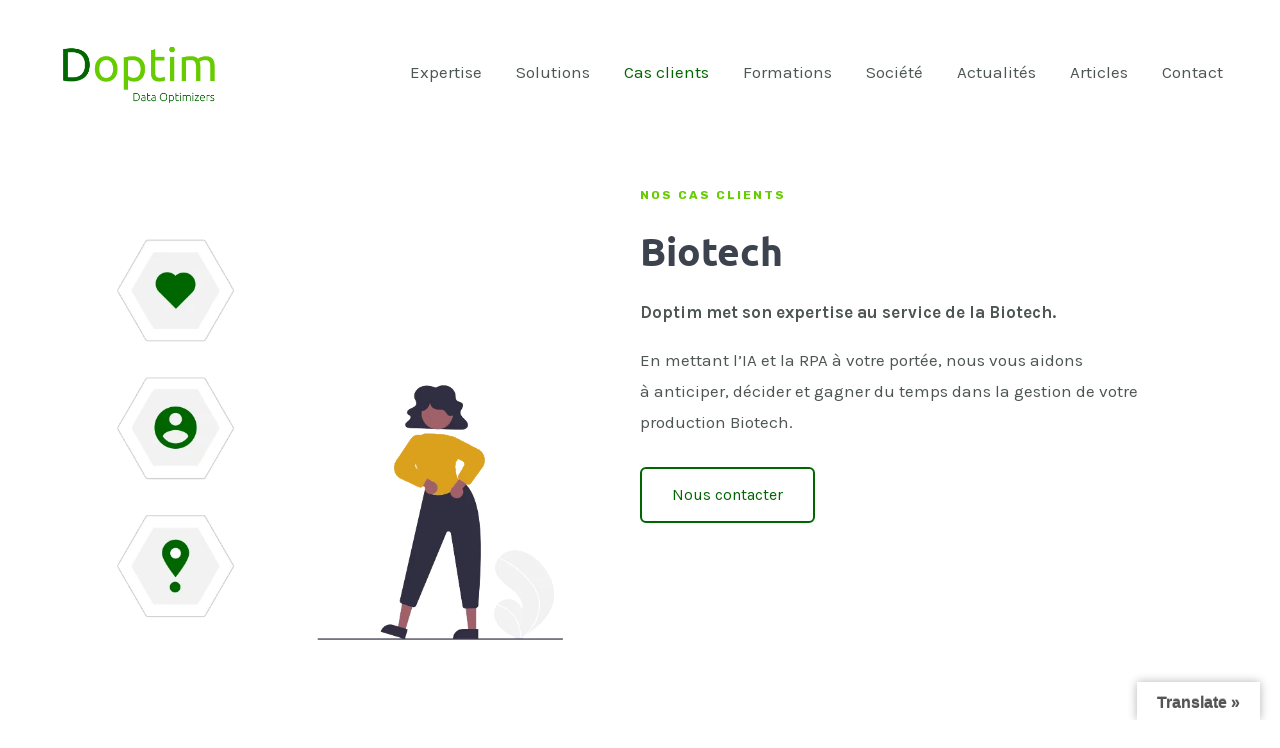

--- FILE ---
content_type: text/html; charset=UTF-8
request_url: https://doptim.eu/index.php/cas-clients-biotech/
body_size: 13140
content:
<!DOCTYPE html>
<html lang="fr-FR" prefix="og: https://ogp.me/ns#">
<head>
<meta charset="UTF-8">
<meta name="viewport" content="width=device-width, initial-scale=1">
	<link rel="profile" href="https://gmpg.org/xfn/11"> 
		<style>img:is([sizes="auto" i], [sizes^="auto," i]) { contain-intrinsic-size: 3000px 1500px }</style>
	
<!-- Optimisation des moteurs de recherche par Rank Math - https://rankmath.com/ -->
<title>Doptim - Cas Clients et solutions d&#039;IA pour les Biotech</title>
<meta name="description" content="Doptim développe des plateformes Big Data et d&#039;IA pour le monde de la Biotech. Découvrez comment valoriser vos données avec nos cas clients."/>
<meta name="robots" content="follow, index, max-snippet:-1, max-video-preview:-1, max-image-preview:large"/>
<link rel="canonical" href="https://doptim.eu/index.php/cas-clients-biotech/" />
<meta property="og:locale" content="fr_FR" />
<meta property="og:type" content="article" />
<meta property="og:title" content="Doptim - Cas Clients et solutions d&#039;IA pour les Biotech" />
<meta property="og:description" content="Doptim développe des plateformes Big Data et d&#039;IA pour le monde de la Biotech. Découvrez comment valoriser vos données avec nos cas clients." />
<meta property="og:url" content="https://doptim.eu/index.php/cas-clients-biotech/" />
<meta property="og:site_name" content="Doptim" />
<meta property="og:updated_time" content="2023-07-20T10:19:27+02:00" />
<meta property="og:image" content="https://doptim.eu/wp-content/uploads/2022/08/cas-client-biotech.png" />
<meta property="og:image:secure_url" content="https://doptim.eu/wp-content/uploads/2022/08/cas-client-biotech.png" />
<meta property="og:image:width" content="936" />
<meta property="og:image:height" content="785" />
<meta property="og:image:alt" content="Doptim-Cas clients-Biotech" />
<meta property="og:image:type" content="image/png" />
<meta property="article:published_time" content="2022-07-28T12:18:41+02:00" />
<meta property="article:modified_time" content="2023-07-20T10:19:27+02:00" />
<meta name="twitter:card" content="summary_large_image" />
<meta name="twitter:title" content="Doptim - Cas Clients et solutions d&#039;IA pour les Biotech" />
<meta name="twitter:description" content="Doptim développe des plateformes Big Data et d&#039;IA pour le monde de la Biotech. Découvrez comment valoriser vos données avec nos cas clients." />
<meta name="twitter:site" content="@MDoptim" />
<meta name="twitter:creator" content="@MDoptim" />
<meta name="twitter:image" content="https://doptim.eu/wp-content/uploads/2022/08/cas-client-biotech.png" />
<meta name="twitter:label1" content="Temps de lecture" />
<meta name="twitter:data1" content="Moins d’une minute" />
<script type="application/ld+json" class="rank-math-schema">{"@context":"https://schema.org","@graph":[{"@type":"Organization","@id":"https://doptim.eu/#organization","name":"Doptim","url":"https://doptim.eu","sameAs":["https://twitter.com/MDoptim","https://www.linkedin.com/company/11108311/"],"logo":{"@type":"ImageObject","@id":"https://doptim.eu/#logo","url":"https://doptim.eu/wp-content/uploads/2020/02/Logo-Doptim-DataOptimizers-SansFond.png","contentUrl":"https://doptim.eu/wp-content/uploads/2020/02/Logo-Doptim-DataOptimizers-SansFond.png","caption":"Doptim","inLanguage":"fr-FR","width":"7917","height":"4500"},"description":"Solutions Data et Intelligence Artificielle en Bretagne"},{"@type":"WebSite","@id":"https://doptim.eu/#website","url":"https://doptim.eu","name":"Doptim","alternateName":"Doptim","publisher":{"@id":"https://doptim.eu/#organization"},"inLanguage":"fr-FR"},{"@type":"ImageObject","@id":"https://doptim.eu/wp-content/uploads/2022/08/cas-client-biotech.png","url":"https://doptim.eu/wp-content/uploads/2022/08/cas-client-biotech.png","width":"200","height":"200","inLanguage":"fr-FR"},{"@type":"BreadcrumbList","@id":"https://doptim.eu/index.php/cas-clients-biotech/#breadcrumb","itemListElement":[{"@type":"ListItem","position":"1","item":{"@id":"https://doptim.eu","name":"Accueil"}},{"@type":"ListItem","position":"2","item":{"@id":"https://doptim.eu/index.php/cas-clients-biotech/","name":"Cas Clients &#8211; Biotech"}}]},{"@type":"WebPage","@id":"https://doptim.eu/index.php/cas-clients-biotech/#webpage","url":"https://doptim.eu/index.php/cas-clients-biotech/","name":"Doptim - Cas Clients et solutions d&#039;IA pour les Biotech","datePublished":"2022-07-28T12:18:41+02:00","dateModified":"2023-07-20T10:19:27+02:00","isPartOf":{"@id":"https://doptim.eu/#website"},"primaryImageOfPage":{"@id":"https://doptim.eu/wp-content/uploads/2022/08/cas-client-biotech.png"},"inLanguage":"fr-FR","breadcrumb":{"@id":"https://doptim.eu/index.php/cas-clients-biotech/#breadcrumb"}},{"@type":"Person","@id":"https://doptim.eu/author/admin6377/","name":"Doptim","url":"https://doptim.eu/author/admin6377/","image":{"@type":"ImageObject","@id":"https://secure.gravatar.com/avatar/a32db284ab7e5ef746e6f600c4fbb2da?s=96&amp;d=mm&amp;r=g","url":"https://secure.gravatar.com/avatar/a32db284ab7e5ef746e6f600c4fbb2da?s=96&amp;d=mm&amp;r=g","caption":"Doptim","inLanguage":"fr-FR"},"worksFor":{"@id":"https://doptim.eu/#organization"}},{"@type":"Article","headline":"Doptim - Cas Clients et solutions d&#039;IA pour les Biotech","keywords":"biotech","datePublished":"2022-07-28T12:18:41+02:00","dateModified":"2023-07-20T10:19:27+02:00","author":{"@id":"https://doptim.eu/author/admin6377/","name":"Doptim"},"publisher":{"@id":"https://doptim.eu/#organization"},"description":"Doptim d\u00e9veloppe des plateformes Big Data et d&#039;IA pour le monde de la Biotech. D\u00e9couvrez comment valoriser vos donn\u00e9es avec nos cas clients.","name":"Doptim - Cas Clients et solutions d&#039;IA pour les Biotech","@id":"https://doptim.eu/index.php/cas-clients-biotech/#richSnippet","isPartOf":{"@id":"https://doptim.eu/index.php/cas-clients-biotech/#webpage"},"image":{"@id":"https://doptim.eu/wp-content/uploads/2022/08/cas-client-biotech.png"},"inLanguage":"fr-FR","mainEntityOfPage":{"@id":"https://doptim.eu/index.php/cas-clients-biotech/#webpage"}}]}</script>
<!-- /Extension Rank Math WordPress SEO -->

<link rel='dns-prefetch' href='//translate.google.com' />
<link rel='dns-prefetch' href='//fonts.googleapis.com' />
<link rel='dns-prefetch' href='//www.googletagmanager.com' />
<link rel="alternate" type="application/rss+xml" title="Doptim &raquo; Flux" href="https://doptim.eu/index.php/feed/" />
<link rel="alternate" type="application/rss+xml" title="Doptim &raquo; Flux des commentaires" href="https://doptim.eu/index.php/comments/feed/" />
<style id='global-styles-inline-css'>
:root{--wp--preset--aspect-ratio--square: 1;--wp--preset--aspect-ratio--4-3: 4/3;--wp--preset--aspect-ratio--3-4: 3/4;--wp--preset--aspect-ratio--3-2: 3/2;--wp--preset--aspect-ratio--2-3: 2/3;--wp--preset--aspect-ratio--16-9: 16/9;--wp--preset--aspect-ratio--9-16: 9/16;--wp--preset--color--black: #000000;--wp--preset--color--cyan-bluish-gray: #abb8c3;--wp--preset--color--white: #ffffff;--wp--preset--color--pale-pink: #f78da7;--wp--preset--color--vivid-red: #cf2e2e;--wp--preset--color--luminous-vivid-orange: #ff6900;--wp--preset--color--luminous-vivid-amber: #fcb900;--wp--preset--color--light-green-cyan: #7bdcb5;--wp--preset--color--vivid-green-cyan: #00d084;--wp--preset--color--pale-cyan-blue: #8ed1fc;--wp--preset--color--vivid-cyan-blue: #0693e3;--wp--preset--color--vivid-purple: #9b51e0;--wp--preset--color--ast-global-color-0: var(--ast-global-color-0);--wp--preset--color--ast-global-color-1: var(--ast-global-color-1);--wp--preset--color--ast-global-color-2: var(--ast-global-color-2);--wp--preset--color--ast-global-color-3: var(--ast-global-color-3);--wp--preset--color--ast-global-color-4: var(--ast-global-color-4);--wp--preset--color--ast-global-color-5: var(--ast-global-color-5);--wp--preset--color--ast-global-color-6: var(--ast-global-color-6);--wp--preset--color--ast-global-color-7: var(--ast-global-color-7);--wp--preset--color--ast-global-color-8: var(--ast-global-color-8);--wp--preset--gradient--vivid-cyan-blue-to-vivid-purple: linear-gradient(135deg,rgba(6,147,227,1) 0%,rgb(155,81,224) 100%);--wp--preset--gradient--light-green-cyan-to-vivid-green-cyan: linear-gradient(135deg,rgb(122,220,180) 0%,rgb(0,208,130) 100%);--wp--preset--gradient--luminous-vivid-amber-to-luminous-vivid-orange: linear-gradient(135deg,rgba(252,185,0,1) 0%,rgba(255,105,0,1) 100%);--wp--preset--gradient--luminous-vivid-orange-to-vivid-red: linear-gradient(135deg,rgba(255,105,0,1) 0%,rgb(207,46,46) 100%);--wp--preset--gradient--very-light-gray-to-cyan-bluish-gray: linear-gradient(135deg,rgb(238,238,238) 0%,rgb(169,184,195) 100%);--wp--preset--gradient--cool-to-warm-spectrum: linear-gradient(135deg,rgb(74,234,220) 0%,rgb(151,120,209) 20%,rgb(207,42,186) 40%,rgb(238,44,130) 60%,rgb(251,105,98) 80%,rgb(254,248,76) 100%);--wp--preset--gradient--blush-light-purple: linear-gradient(135deg,rgb(255,206,236) 0%,rgb(152,150,240) 100%);--wp--preset--gradient--blush-bordeaux: linear-gradient(135deg,rgb(254,205,165) 0%,rgb(254,45,45) 50%,rgb(107,0,62) 100%);--wp--preset--gradient--luminous-dusk: linear-gradient(135deg,rgb(255,203,112) 0%,rgb(199,81,192) 50%,rgb(65,88,208) 100%);--wp--preset--gradient--pale-ocean: linear-gradient(135deg,rgb(255,245,203) 0%,rgb(182,227,212) 50%,rgb(51,167,181) 100%);--wp--preset--gradient--electric-grass: linear-gradient(135deg,rgb(202,248,128) 0%,rgb(113,206,126) 100%);--wp--preset--gradient--midnight: linear-gradient(135deg,rgb(2,3,129) 0%,rgb(40,116,252) 100%);--wp--preset--font-size--small: 13px;--wp--preset--font-size--medium: 20px;--wp--preset--font-size--large: 36px;--wp--preset--font-size--x-large: 42px;--wp--preset--spacing--20: 0.44rem;--wp--preset--spacing--30: 0.67rem;--wp--preset--spacing--40: 1rem;--wp--preset--spacing--50: 1.5rem;--wp--preset--spacing--60: 2.25rem;--wp--preset--spacing--70: 3.38rem;--wp--preset--spacing--80: 5.06rem;--wp--preset--shadow--natural: 6px 6px 9px rgba(0, 0, 0, 0.2);--wp--preset--shadow--deep: 12px 12px 50px rgba(0, 0, 0, 0.4);--wp--preset--shadow--sharp: 6px 6px 0px rgba(0, 0, 0, 0.2);--wp--preset--shadow--outlined: 6px 6px 0px -3px rgba(255, 255, 255, 1), 6px 6px rgba(0, 0, 0, 1);--wp--preset--shadow--crisp: 6px 6px 0px rgba(0, 0, 0, 1);}:root { --wp--style--global--content-size: var(--wp--custom--ast-content-width-size);--wp--style--global--wide-size: var(--wp--custom--ast-wide-width-size); }:where(body) { margin: 0; }.wp-site-blocks > .alignleft { float: left; margin-right: 2em; }.wp-site-blocks > .alignright { float: right; margin-left: 2em; }.wp-site-blocks > .aligncenter { justify-content: center; margin-left: auto; margin-right: auto; }:where(.wp-site-blocks) > * { margin-block-start: 24px; margin-block-end: 0; }:where(.wp-site-blocks) > :first-child { margin-block-start: 0; }:where(.wp-site-blocks) > :last-child { margin-block-end: 0; }:root { --wp--style--block-gap: 24px; }:root :where(.is-layout-flow) > :first-child{margin-block-start: 0;}:root :where(.is-layout-flow) > :last-child{margin-block-end: 0;}:root :where(.is-layout-flow) > *{margin-block-start: 24px;margin-block-end: 0;}:root :where(.is-layout-constrained) > :first-child{margin-block-start: 0;}:root :where(.is-layout-constrained) > :last-child{margin-block-end: 0;}:root :where(.is-layout-constrained) > *{margin-block-start: 24px;margin-block-end: 0;}:root :where(.is-layout-flex){gap: 24px;}:root :where(.is-layout-grid){gap: 24px;}.is-layout-flow > .alignleft{float: left;margin-inline-start: 0;margin-inline-end: 2em;}.is-layout-flow > .alignright{float: right;margin-inline-start: 2em;margin-inline-end: 0;}.is-layout-flow > .aligncenter{margin-left: auto !important;margin-right: auto !important;}.is-layout-constrained > .alignleft{float: left;margin-inline-start: 0;margin-inline-end: 2em;}.is-layout-constrained > .alignright{float: right;margin-inline-start: 2em;margin-inline-end: 0;}.is-layout-constrained > .aligncenter{margin-left: auto !important;margin-right: auto !important;}.is-layout-constrained > :where(:not(.alignleft):not(.alignright):not(.alignfull)){max-width: var(--wp--style--global--content-size);margin-left: auto !important;margin-right: auto !important;}.is-layout-constrained > .alignwide{max-width: var(--wp--style--global--wide-size);}body .is-layout-flex{display: flex;}.is-layout-flex{flex-wrap: wrap;align-items: center;}.is-layout-flex > :is(*, div){margin: 0;}body .is-layout-grid{display: grid;}.is-layout-grid > :is(*, div){margin: 0;}body{padding-top: 0px;padding-right: 0px;padding-bottom: 0px;padding-left: 0px;}a:where(:not(.wp-element-button)){text-decoration: none;}:root :where(.wp-element-button, .wp-block-button__link){background-color: #32373c;border-width: 0;color: #fff;font-family: inherit;font-size: inherit;line-height: inherit;padding: calc(0.667em + 2px) calc(1.333em + 2px);text-decoration: none;}.has-black-color{color: var(--wp--preset--color--black) !important;}.has-cyan-bluish-gray-color{color: var(--wp--preset--color--cyan-bluish-gray) !important;}.has-white-color{color: var(--wp--preset--color--white) !important;}.has-pale-pink-color{color: var(--wp--preset--color--pale-pink) !important;}.has-vivid-red-color{color: var(--wp--preset--color--vivid-red) !important;}.has-luminous-vivid-orange-color{color: var(--wp--preset--color--luminous-vivid-orange) !important;}.has-luminous-vivid-amber-color{color: var(--wp--preset--color--luminous-vivid-amber) !important;}.has-light-green-cyan-color{color: var(--wp--preset--color--light-green-cyan) !important;}.has-vivid-green-cyan-color{color: var(--wp--preset--color--vivid-green-cyan) !important;}.has-pale-cyan-blue-color{color: var(--wp--preset--color--pale-cyan-blue) !important;}.has-vivid-cyan-blue-color{color: var(--wp--preset--color--vivid-cyan-blue) !important;}.has-vivid-purple-color{color: var(--wp--preset--color--vivid-purple) !important;}.has-ast-global-color-0-color{color: var(--wp--preset--color--ast-global-color-0) !important;}.has-ast-global-color-1-color{color: var(--wp--preset--color--ast-global-color-1) !important;}.has-ast-global-color-2-color{color: var(--wp--preset--color--ast-global-color-2) !important;}.has-ast-global-color-3-color{color: var(--wp--preset--color--ast-global-color-3) !important;}.has-ast-global-color-4-color{color: var(--wp--preset--color--ast-global-color-4) !important;}.has-ast-global-color-5-color{color: var(--wp--preset--color--ast-global-color-5) !important;}.has-ast-global-color-6-color{color: var(--wp--preset--color--ast-global-color-6) !important;}.has-ast-global-color-7-color{color: var(--wp--preset--color--ast-global-color-7) !important;}.has-ast-global-color-8-color{color: var(--wp--preset--color--ast-global-color-8) !important;}.has-black-background-color{background-color: var(--wp--preset--color--black) !important;}.has-cyan-bluish-gray-background-color{background-color: var(--wp--preset--color--cyan-bluish-gray) !important;}.has-white-background-color{background-color: var(--wp--preset--color--white) !important;}.has-pale-pink-background-color{background-color: var(--wp--preset--color--pale-pink) !important;}.has-vivid-red-background-color{background-color: var(--wp--preset--color--vivid-red) !important;}.has-luminous-vivid-orange-background-color{background-color: var(--wp--preset--color--luminous-vivid-orange) !important;}.has-luminous-vivid-amber-background-color{background-color: var(--wp--preset--color--luminous-vivid-amber) !important;}.has-light-green-cyan-background-color{background-color: var(--wp--preset--color--light-green-cyan) !important;}.has-vivid-green-cyan-background-color{background-color: var(--wp--preset--color--vivid-green-cyan) !important;}.has-pale-cyan-blue-background-color{background-color: var(--wp--preset--color--pale-cyan-blue) !important;}.has-vivid-cyan-blue-background-color{background-color: var(--wp--preset--color--vivid-cyan-blue) !important;}.has-vivid-purple-background-color{background-color: var(--wp--preset--color--vivid-purple) !important;}.has-ast-global-color-0-background-color{background-color: var(--wp--preset--color--ast-global-color-0) !important;}.has-ast-global-color-1-background-color{background-color: var(--wp--preset--color--ast-global-color-1) !important;}.has-ast-global-color-2-background-color{background-color: var(--wp--preset--color--ast-global-color-2) !important;}.has-ast-global-color-3-background-color{background-color: var(--wp--preset--color--ast-global-color-3) !important;}.has-ast-global-color-4-background-color{background-color: var(--wp--preset--color--ast-global-color-4) !important;}.has-ast-global-color-5-background-color{background-color: var(--wp--preset--color--ast-global-color-5) !important;}.has-ast-global-color-6-background-color{background-color: var(--wp--preset--color--ast-global-color-6) !important;}.has-ast-global-color-7-background-color{background-color: var(--wp--preset--color--ast-global-color-7) !important;}.has-ast-global-color-8-background-color{background-color: var(--wp--preset--color--ast-global-color-8) !important;}.has-black-border-color{border-color: var(--wp--preset--color--black) !important;}.has-cyan-bluish-gray-border-color{border-color: var(--wp--preset--color--cyan-bluish-gray) !important;}.has-white-border-color{border-color: var(--wp--preset--color--white) !important;}.has-pale-pink-border-color{border-color: var(--wp--preset--color--pale-pink) !important;}.has-vivid-red-border-color{border-color: var(--wp--preset--color--vivid-red) !important;}.has-luminous-vivid-orange-border-color{border-color: var(--wp--preset--color--luminous-vivid-orange) !important;}.has-luminous-vivid-amber-border-color{border-color: var(--wp--preset--color--luminous-vivid-amber) !important;}.has-light-green-cyan-border-color{border-color: var(--wp--preset--color--light-green-cyan) !important;}.has-vivid-green-cyan-border-color{border-color: var(--wp--preset--color--vivid-green-cyan) !important;}.has-pale-cyan-blue-border-color{border-color: var(--wp--preset--color--pale-cyan-blue) !important;}.has-vivid-cyan-blue-border-color{border-color: var(--wp--preset--color--vivid-cyan-blue) !important;}.has-vivid-purple-border-color{border-color: var(--wp--preset--color--vivid-purple) !important;}.has-ast-global-color-0-border-color{border-color: var(--wp--preset--color--ast-global-color-0) !important;}.has-ast-global-color-1-border-color{border-color: var(--wp--preset--color--ast-global-color-1) !important;}.has-ast-global-color-2-border-color{border-color: var(--wp--preset--color--ast-global-color-2) !important;}.has-ast-global-color-3-border-color{border-color: var(--wp--preset--color--ast-global-color-3) !important;}.has-ast-global-color-4-border-color{border-color: var(--wp--preset--color--ast-global-color-4) !important;}.has-ast-global-color-5-border-color{border-color: var(--wp--preset--color--ast-global-color-5) !important;}.has-ast-global-color-6-border-color{border-color: var(--wp--preset--color--ast-global-color-6) !important;}.has-ast-global-color-7-border-color{border-color: var(--wp--preset--color--ast-global-color-7) !important;}.has-ast-global-color-8-border-color{border-color: var(--wp--preset--color--ast-global-color-8) !important;}.has-vivid-cyan-blue-to-vivid-purple-gradient-background{background: var(--wp--preset--gradient--vivid-cyan-blue-to-vivid-purple) !important;}.has-light-green-cyan-to-vivid-green-cyan-gradient-background{background: var(--wp--preset--gradient--light-green-cyan-to-vivid-green-cyan) !important;}.has-luminous-vivid-amber-to-luminous-vivid-orange-gradient-background{background: var(--wp--preset--gradient--luminous-vivid-amber-to-luminous-vivid-orange) !important;}.has-luminous-vivid-orange-to-vivid-red-gradient-background{background: var(--wp--preset--gradient--luminous-vivid-orange-to-vivid-red) !important;}.has-very-light-gray-to-cyan-bluish-gray-gradient-background{background: var(--wp--preset--gradient--very-light-gray-to-cyan-bluish-gray) !important;}.has-cool-to-warm-spectrum-gradient-background{background: var(--wp--preset--gradient--cool-to-warm-spectrum) !important;}.has-blush-light-purple-gradient-background{background: var(--wp--preset--gradient--blush-light-purple) !important;}.has-blush-bordeaux-gradient-background{background: var(--wp--preset--gradient--blush-bordeaux) !important;}.has-luminous-dusk-gradient-background{background: var(--wp--preset--gradient--luminous-dusk) !important;}.has-pale-ocean-gradient-background{background: var(--wp--preset--gradient--pale-ocean) !important;}.has-electric-grass-gradient-background{background: var(--wp--preset--gradient--electric-grass) !important;}.has-midnight-gradient-background{background: var(--wp--preset--gradient--midnight) !important;}.has-small-font-size{font-size: var(--wp--preset--font-size--small) !important;}.has-medium-font-size{font-size: var(--wp--preset--font-size--medium) !important;}.has-large-font-size{font-size: var(--wp--preset--font-size--large) !important;}.has-x-large-font-size{font-size: var(--wp--preset--font-size--x-large) !important;}
:root :where(.wp-block-pullquote){font-size: 1.5em;line-height: 1.6;}
</style>
<link rel='stylesheet' id='wpo_min-header-0-css' href='https://doptim.eu/wp-content/cache/wpo-minify/1756372996/assets/wpo-minify-header-4d5de6d8.min.css' media='all' />
<script id="jquery-js-after">
!function($){"use strict";$(document).ready(function(){$(this).scrollTop()>100&&$(".hfe-scroll-to-top-wrap").removeClass("hfe-scroll-to-top-hide"),$(window).scroll(function(){$(this).scrollTop()<100?$(".hfe-scroll-to-top-wrap").fadeOut(300):$(".hfe-scroll-to-top-wrap").fadeIn(300)}),$(".hfe-scroll-to-top-wrap").on("click",function(){$("html, body").animate({scrollTop:0},300);return!1})})}(jQuery);
!function($){'use strict';$(document).ready(function(){var bar=$('.hfe-reading-progress-bar');if(!bar.length)return;$(window).on('scroll',function(){var s=$(window).scrollTop(),d=$(document).height()-$(window).height(),p=d? s/d*100:0;bar.css('width',p+'%')});});}(jQuery);
</script>
<!--[if IE]>
<script src="https://doptim.eu/wp-content/themes/astra/assets/js/minified/flexibility.min.js" id="astra-flexibility-js"></script>
<script id="astra-flexibility-js-after">
flexibility(document.documentElement);
</script>
<![endif]-->
<script src="https://doptim.eu/wp-content/cache/wpo-minify/1756372996/assets/wpo-minify-header-f4da177c.min.js" id="wpo_min-header-1-js"></script>
<link rel="https://api.w.org/" href="https://doptim.eu/index.php/wp-json/" /><link rel="alternate" title="JSON" type="application/json" href="https://doptim.eu/index.php/wp-json/wp/v2/pages/2063" /><link rel="EditURI" type="application/rsd+xml" title="RSD" href="https://doptim.eu/xmlrpc.php?rsd" />
<meta name="generator" content="WordPress 6.7.4" />
<link rel='shortlink' href='https://doptim.eu/?p=2063' />
<link rel="alternate" title="oEmbed (JSON)" type="application/json+oembed" href="https://doptim.eu/index.php/wp-json/oembed/1.0/embed?url=https%3A%2F%2Fdoptim.eu%2Findex.php%2Fcas-clients-biotech%2F" />
<link rel="alternate" title="oEmbed (XML)" type="text/xml+oembed" href="https://doptim.eu/index.php/wp-json/oembed/1.0/embed?url=https%3A%2F%2Fdoptim.eu%2Findex.php%2Fcas-clients-biotech%2F&#038;format=xml" />
<style>p.hello{font-size:12px;color:darkgray;}#google_language_translator,#flags{text-align:left;}#google_language_translator{clear:both;}#flags{width:165px;}#flags a{display:inline-block;margin-right:2px;}#google_language_translator{width:auto!important;}div.skiptranslate.goog-te-gadget{display:inline!important;}.goog-tooltip{display: none!important;}.goog-tooltip:hover{display: none!important;}.goog-text-highlight{background-color:transparent!important;border:none!important;box-shadow:none!important;}#google_language_translator select.goog-te-combo{color:#32373c;}#google_language_translator{color:transparent;}body{top:0px!important;}#goog-gt-{display:none!important;}font font{background-color:transparent!important;box-shadow:none!important;position:initial!important;}#glt-translate-trigger > span{color:#545454;}#glt-translate-trigger{background:#ffffff;}.goog-te-gadget .goog-te-combo{width:100%;}</style><meta name="generator" content="Site Kit by Google 1.160.1" /><meta name="google-site-verification" content="j2niXZQGtONXtWrgVMPfdur0NUd-L_wXg0T4NY9nmeA"><meta name="generator" content="Elementor 3.31.3; features: e_font_icon_svg, additional_custom_breakpoints, e_element_cache; settings: css_print_method-external, google_font-enabled, font_display-auto">
<style>.recentcomments a{display:inline !important;padding:0 !important;margin:0 !important;}</style>			<style>
				.e-con.e-parent:nth-of-type(n+4):not(.e-lazyloaded):not(.e-no-lazyload),
				.e-con.e-parent:nth-of-type(n+4):not(.e-lazyloaded):not(.e-no-lazyload) * {
					background-image: none !important;
				}
				@media screen and (max-height: 1024px) {
					.e-con.e-parent:nth-of-type(n+3):not(.e-lazyloaded):not(.e-no-lazyload),
					.e-con.e-parent:nth-of-type(n+3):not(.e-lazyloaded):not(.e-no-lazyload) * {
						background-image: none !important;
					}
				}
				@media screen and (max-height: 640px) {
					.e-con.e-parent:nth-of-type(n+2):not(.e-lazyloaded):not(.e-no-lazyload),
					.e-con.e-parent:nth-of-type(n+2):not(.e-lazyloaded):not(.e-no-lazyload) * {
						background-image: none !important;
					}
				}
			</style>
			<link rel="icon" href="https://doptim.eu/wp-content/uploads/2019/05/doptim_icon2-150x146.jpg" sizes="32x32" />
<link rel="icon" href="https://doptim.eu/wp-content/uploads/2019/05/doptim_icon2-e1659017475499.jpg" sizes="192x192" />
<link rel="apple-touch-icon" href="https://doptim.eu/wp-content/uploads/2019/05/doptim_icon2-e1659017475499.jpg" />
<meta name="msapplication-TileImage" content="https://doptim.eu/wp-content/uploads/2019/05/doptim_icon2-e1659017475499.jpg" />
</head>

<body itemtype='https://schema.org/WebPage' itemscope='itemscope' class="page-template-default page page-id-2063 wp-custom-logo ehf-template-astra ehf-stylesheet-astra ast-desktop ast-page-builder-template ast-no-sidebar astra-4.8.11 ast-single-post ast-mobile-inherit-site-logo ast-inherit-site-logo-transparent ast-theme-transparent-header ast-hfb-header ast-full-width-primary-header elementor-default elementor-kit-1688 elementor-page elementor-page-2063">

<a
	class="skip-link screen-reader-text"
	href="#content"
	title="Aller au contenu">
		Aller au contenu</a>

<div
class="hfeed site" id="page">
			<header
		class="site-header ast-primary-submenu-animation-fade header-main-layout-1 ast-primary-menu-enabled ast-builder-menu-toggle-icon ast-mobile-header-inline" id="masthead" itemtype="https://schema.org/WPHeader" itemscope="itemscope" itemid="#masthead"		>
			<div id="ast-desktop-header" data-toggle-type="dropdown">
		<div class="ast-above-header-wrap  ">
		<div class="ast-above-header-bar ast-above-header  site-header-focus-item" data-section="section-above-header-builder">
						<div class="site-above-header-wrap ast-builder-grid-row-container site-header-focus-item ast-container" data-section="section-above-header-builder">
				<div class="ast-builder-grid-row ast-builder-grid-row-has-sides ast-builder-grid-row-no-center">
											<div class="site-header-above-section-left site-header-section ast-flex site-header-section-left">
									<div class="ast-builder-layout-element ast-flex site-header-focus-item" data-section="title_tagline">
							<div
				class="site-branding ast-site-identity" itemtype="https://schema.org/Organization" itemscope="itemscope"				>
					<span class="site-logo-img"><a href="https://doptim.eu/" class="custom-logo-link" rel="home"><img fetchpriority="high" width="7917" height="4500" src="https://doptim.eu/wp-content/uploads/2020/02/Logo-Doptim-DataOptimizers-SansFond.png" class="custom-logo" alt="Doptim - Data Optimization" decoding="async" srcset="https://doptim.eu/wp-content/uploads/2020/02/Logo-Doptim-DataOptimizers-SansFond.png 7917w, https://doptim.eu/wp-content/uploads/2020/02/Logo-Doptim-DataOptimizers-SansFond-300x171.png 300w, https://doptim.eu/wp-content/uploads/2020/02/Logo-Doptim-DataOptimizers-SansFond-1024x582.png 1024w, https://doptim.eu/wp-content/uploads/2020/02/Logo-Doptim-DataOptimizers-SansFond-768x437.png 768w, https://doptim.eu/wp-content/uploads/2020/02/Logo-Doptim-DataOptimizers-SansFond-1536x873.png 1536w" sizes="(max-width: 7917px) 100vw, 7917px" /></a></span>				</div>
			<!-- .site-branding -->
					</div>
								</div>
																									<div class="site-header-above-section-right site-header-section ast-flex ast-grid-right-section">
										<div class="ast-builder-menu-1 ast-builder-menu ast-flex ast-builder-menu-1-focus-item ast-builder-layout-element site-header-focus-item" data-section="section-hb-menu-1">
			<div class="ast-main-header-bar-alignment"><div class="main-header-bar-navigation"><nav class="site-navigation ast-flex-grow-1 navigation-accessibility site-header-focus-item" id="primary-site-navigation-desktop" aria-label="Site Navigation: Menu Accueil" itemtype="https://schema.org/SiteNavigationElement" itemscope="itemscope"><div class="main-navigation ast-inline-flex"><ul id="ast-hf-menu-1" class="main-header-menu ast-menu-shadow ast-nav-menu ast-flex  submenu-with-border astra-menu-animation-fade  stack-on-mobile"><li id="menu-item-2093" class="menu-item menu-item-type-post_type menu-item-object-page menu-item-2093"><a href="https://doptim.eu/index.php/expertises-ia/" class="menu-link">Expertise</a></li>
<li id="menu-item-2653" class="menu-item menu-item-type-post_type menu-item-object-page menu-item-has-children menu-item-2653"><a aria-expanded="false" href="https://doptim.eu/index.php/solutions-ia-big-data/" class="menu-link">Solutions</a><button class="ast-menu-toggle" aria-expanded="false"><span class="screen-reader-text">Permutateur de Menu</span><span class="ast-icon icon-arrow"></span></button>
<ul class="sub-menu">
	<li id="menu-item-3005" class="menu-item menu-item-type-post_type menu-item-object-page menu-item-3005"><a href="https://doptim.eu/index.php/solutions-algorithmes-modeles-intelligence-artificielle/" class="menu-link">Nos algorithmes et modèles d&rsquo;IA</a></li>
</ul>
</li>
<li id="menu-item-2102" class="menu-item menu-item-type-post_type menu-item-object-page current-menu-ancestor current-menu-parent current_page_parent current_page_ancestor menu-item-has-children menu-item-2102"><a aria-expanded="false" href="https://doptim.eu/index.php/cas-clients/" class="menu-link">Cas clients</a><button class="ast-menu-toggle" aria-expanded="false"><span class="screen-reader-text">Permutateur de Menu</span><span class="ast-icon icon-arrow"></span></button>
<ul class="sub-menu">
	<li id="menu-item-2103" class="menu-item menu-item-type-post_type menu-item-object-page menu-item-2103"><a href="https://doptim.eu/index.php/cas-clients-industrie/" class="menu-link">Industrie</a></li>
	<li id="menu-item-2107" class="menu-item menu-item-type-post_type menu-item-object-page menu-item-2107"><a href="https://doptim.eu/index.php/cas-clients-sante/" class="menu-link">Santé</a></li>
	<li id="menu-item-2109" class="menu-item menu-item-type-post_type menu-item-object-page current-menu-item page_item page-item-2063 current_page_item menu-item-2109"><a href="https://doptim.eu/index.php/cas-clients-biotech/" aria-current="page" class="menu-link">Biotech</a></li>
	<li id="menu-item-2105" class="menu-item menu-item-type-post_type menu-item-object-page menu-item-2105"><a href="https://doptim.eu/index.php/cas-clients-solutions-ia-agriculture/" class="menu-link">Agriculture</a></li>
	<li id="menu-item-2108" class="menu-item menu-item-type-post_type menu-item-object-page menu-item-2108"><a href="https://doptim.eu/index.php/cas-clients-patrimoine/" class="menu-link">Patrimoine</a></li>
	<li id="menu-item-2106" class="menu-item menu-item-type-post_type menu-item-object-page menu-item-2106"><a href="https://doptim.eu/index.php/cas-clients-energie/" class="menu-link">Energie</a></li>
	<li id="menu-item-2104" class="menu-item menu-item-type-post_type menu-item-object-page menu-item-2104"><a href="https://doptim.eu/index.php/cas-clients-logistique/" class="menu-link">Logistique</a></li>
</ul>
</li>
<li id="menu-item-2096" class="menu-item menu-item-type-post_type menu-item-object-page menu-item-has-children menu-item-2096"><a aria-expanded="false" href="https://doptim.eu/index.php/formations-ia-data-science/" class="menu-link">Formations</a><button class="ast-menu-toggle" aria-expanded="false"><span class="screen-reader-text">Permutateur de Menu</span><span class="ast-icon icon-arrow"></span></button>
<ul class="sub-menu">
	<li id="menu-item-3246" class="menu-item menu-item-type-post_type menu-item-object-page menu-item-3246"><a href="https://doptim.eu/index.php/formation-ecosysteme-ia/" class="menu-link">Ecosystème de l’IA</a></li>
	<li id="menu-item-2099" class="menu-item menu-item-type-post_type menu-item-object-page menu-item-2099"><a href="https://doptim.eu/index.php/formation-introduction-big-data-ia/" class="menu-link">Enjeux du Big Data et de l&rsquo;IA</a></li>
	<li id="menu-item-3651" class="menu-item menu-item-type-post_type menu-item-object-page menu-item-3651"><a href="https://doptim.eu/index.php/formation-python-data-science/" class="menu-link">Python pour la data science</a></li>
	<li id="menu-item-3560" class="menu-item menu-item-type-post_type menu-item-object-page menu-item-3560"><a href="https://doptim.eu/index.php/formation-machine-learning/" class="menu-link">Initiation Machine Learning</a></li>
	<li id="menu-item-2101" class="menu-item menu-item-type-post_type menu-item-object-page menu-item-2101"><a href="https://doptim.eu/index.php/formation-deep-learning/" class="menu-link">Initiation Deep Learning</a></li>
	<li id="menu-item-3245" class="menu-item menu-item-type-post_type menu-item-object-page menu-item-3245"><a href="https://doptim.eu/index.php/formation-ia-generatives-prompts/" class="menu-link">IA générative &#8211; rédiger des prompts efficaces</a></li>
</ul>
</li>
<li id="menu-item-2828" class="menu-item menu-item-type-custom menu-item-object-custom menu-item-has-children menu-item-2828"><a aria-expanded="false" href="https://doptim.eu/index.php/a-propos/" class="menu-link">Société</a><button class="ast-menu-toggle" aria-expanded="false"><span class="screen-reader-text">Permutateur de Menu</span><span class="ast-icon icon-arrow"></span></button>
<ul class="sub-menu">
	<li id="menu-item-2100" class="menu-item menu-item-type-post_type menu-item-object-page menu-item-2100"><a href="https://doptim.eu/index.php/a-propos/" class="menu-link">Qui sommes-nous ?</a></li>
	<li id="menu-item-2829" class="menu-item menu-item-type-post_type menu-item-object-page menu-item-2829"><a href="https://doptim.eu/index.php/rse/" class="menu-link">Nos engagements RSE</a></li>
	<li id="menu-item-2957" class="menu-item menu-item-type-post_type menu-item-object-page menu-item-2957"><a href="https://doptim.eu/index.php/recrutement/" class="menu-link">Nous rejoindre</a></li>
</ul>
</li>
<li id="menu-item-2094" class="menu-item menu-item-type-post_type menu-item-object-page menu-item-2094"><a href="https://doptim.eu/index.php/actualites-ia/" class="menu-link">Actualités</a></li>
<li id="menu-item-2289" class="menu-item menu-item-type-post_type menu-item-object-page menu-item-2289"><a href="https://doptim.eu/index.php/articles-data-science/" class="menu-link">Articles</a></li>
<li id="menu-item-2095" class="menu-item menu-item-type-post_type menu-item-object-page menu-item-2095"><a href="https://doptim.eu/index.php/contact/" class="menu-link">Contact</a></li>
</ul></div></nav></div></div>		</div>
									</div>
												</div>
					</div>
								</div>
			</div>
	</div> <!-- Main Header Bar Wrap -->
<div id="ast-mobile-header" class="ast-mobile-header-wrap " data-type="dropdown">
		<div class="ast-above-header-wrap " >
		<div class="ast-above-header-bar ast-above-header site-above-header-wrap site-header-focus-item ast-builder-grid-row-layout-default ast-builder-grid-row-tablet-layout-default ast-builder-grid-row-mobile-layout-default" data-section="section-above-header-builder">
									<div class="ast-builder-grid-row ast-builder-grid-row-has-sides ast-grid-center-col-layout">
													<div class="site-header-above-section-left site-header-section ast-flex site-header-section-left">
															</div>
																			<div class="site-header-above-section-center site-header-section ast-flex ast-grid-section-center">
										<div class="ast-builder-layout-element ast-flex site-header-focus-item" data-section="title_tagline">
							<div
				class="site-branding ast-site-identity" itemtype="https://schema.org/Organization" itemscope="itemscope"				>
					<span class="site-logo-img"><a href="https://doptim.eu/" class="custom-logo-link" rel="home"><img fetchpriority="high" width="7917" height="4500" src="https://doptim.eu/wp-content/uploads/2020/02/Logo-Doptim-DataOptimizers-SansFond.png" class="custom-logo" alt="Doptim - Data Optimization" decoding="async" srcset="https://doptim.eu/wp-content/uploads/2020/02/Logo-Doptim-DataOptimizers-SansFond.png 7917w, https://doptim.eu/wp-content/uploads/2020/02/Logo-Doptim-DataOptimizers-SansFond-300x171.png 300w, https://doptim.eu/wp-content/uploads/2020/02/Logo-Doptim-DataOptimizers-SansFond-1024x582.png 1024w, https://doptim.eu/wp-content/uploads/2020/02/Logo-Doptim-DataOptimizers-SansFond-768x437.png 768w, https://doptim.eu/wp-content/uploads/2020/02/Logo-Doptim-DataOptimizers-SansFond-1536x873.png 1536w" sizes="(max-width: 7917px) 100vw, 7917px" /></a></span>				</div>
			<!-- .site-branding -->
					</div>
									</div>
																			<div class="site-header-above-section-right site-header-section ast-flex ast-grid-right-section">
										<div class="ast-builder-layout-element ast-flex site-header-focus-item" data-section="section-header-mobile-trigger">
						<div class="ast-button-wrap">
				<button type="button" class="menu-toggle main-header-menu-toggle ast-mobile-menu-trigger-minimal"   aria-expanded="false">
					<span class="screen-reader-text">Main Menu</span>
					<span class="mobile-menu-toggle-icon">
						<span aria-hidden="true" class="ahfb-svg-iconset ast-inline-flex svg-baseline"><svg class='ast-mobile-svg ast-menu-svg' fill='currentColor' version='1.1' xmlns='http://www.w3.org/2000/svg' width='24' height='24' viewBox='0 0 24 24'><path d='M3 13h18c0.552 0 1-0.448 1-1s-0.448-1-1-1h-18c-0.552 0-1 0.448-1 1s0.448 1 1 1zM3 7h18c0.552 0 1-0.448 1-1s-0.448-1-1-1h-18c-0.552 0-1 0.448-1 1s0.448 1 1 1zM3 19h18c0.552 0 1-0.448 1-1s-0.448-1-1-1h-18c-0.552 0-1 0.448-1 1s0.448 1 1 1z'></path></svg></span><span aria-hidden="true" class="ahfb-svg-iconset ast-inline-flex svg-baseline"><svg class='ast-mobile-svg ast-close-svg' fill='currentColor' version='1.1' xmlns='http://www.w3.org/2000/svg' width='24' height='24' viewBox='0 0 24 24'><path d='M5.293 6.707l5.293 5.293-5.293 5.293c-0.391 0.391-0.391 1.024 0 1.414s1.024 0.391 1.414 0l5.293-5.293 5.293 5.293c0.391 0.391 1.024 0.391 1.414 0s0.391-1.024 0-1.414l-5.293-5.293 5.293-5.293c0.391-0.391 0.391-1.024 0-1.414s-1.024-0.391-1.414 0l-5.293 5.293-5.293-5.293c-0.391-0.391-1.024-0.391-1.414 0s-0.391 1.024 0 1.414z'></path></svg></span>					</span>
									</button>
			</div>
					</div>
									</div>
											</div>
						</div>
	</div>
				<div class="ast-mobile-header-content content-align-flex-start ">
						<div class="ast-builder-menu-1 ast-builder-menu ast-flex ast-builder-menu-1-focus-item ast-builder-layout-element site-header-focus-item" data-section="section-hb-menu-1">
			<div class="ast-main-header-bar-alignment"><div class="main-header-bar-navigation"><nav class="site-navigation ast-flex-grow-1 navigation-accessibility site-header-focus-item" id="primary-site-navigation-mobile" aria-label="Site Navigation: Menu Accueil" itemtype="https://schema.org/SiteNavigationElement" itemscope="itemscope"><div class="main-navigation ast-inline-flex"><ul id="ast-hf-menu-1" class="main-header-menu ast-menu-shadow ast-nav-menu ast-flex  submenu-with-border astra-menu-animation-fade  stack-on-mobile"><li class="menu-item menu-item-type-post_type menu-item-object-page menu-item-2093"><a href="https://doptim.eu/index.php/expertises-ia/" class="menu-link">Expertise</a></li>
<li class="menu-item menu-item-type-post_type menu-item-object-page menu-item-has-children menu-item-2653"><a aria-expanded="false" href="https://doptim.eu/index.php/solutions-ia-big-data/" class="menu-link">Solutions</a><button class="ast-menu-toggle" aria-expanded="false"><span class="screen-reader-text">Permutateur de Menu</span><span class="ast-icon icon-arrow"></span></button>
<ul class="sub-menu">
	<li class="menu-item menu-item-type-post_type menu-item-object-page menu-item-3005"><a href="https://doptim.eu/index.php/solutions-algorithmes-modeles-intelligence-artificielle/" class="menu-link">Nos algorithmes et modèles d&rsquo;IA</a></li>
</ul>
</li>
<li class="menu-item menu-item-type-post_type menu-item-object-page current-menu-ancestor current-menu-parent current_page_parent current_page_ancestor menu-item-has-children menu-item-2102"><a aria-expanded="false" href="https://doptim.eu/index.php/cas-clients/" class="menu-link">Cas clients</a><button class="ast-menu-toggle" aria-expanded="false"><span class="screen-reader-text">Permutateur de Menu</span><span class="ast-icon icon-arrow"></span></button>
<ul class="sub-menu">
	<li class="menu-item menu-item-type-post_type menu-item-object-page menu-item-2103"><a href="https://doptim.eu/index.php/cas-clients-industrie/" class="menu-link">Industrie</a></li>
	<li class="menu-item menu-item-type-post_type menu-item-object-page menu-item-2107"><a href="https://doptim.eu/index.php/cas-clients-sante/" class="menu-link">Santé</a></li>
	<li class="menu-item menu-item-type-post_type menu-item-object-page current-menu-item page_item page-item-2063 current_page_item menu-item-2109"><a href="https://doptim.eu/index.php/cas-clients-biotech/" aria-current="page" class="menu-link">Biotech</a></li>
	<li class="menu-item menu-item-type-post_type menu-item-object-page menu-item-2105"><a href="https://doptim.eu/index.php/cas-clients-solutions-ia-agriculture/" class="menu-link">Agriculture</a></li>
	<li class="menu-item menu-item-type-post_type menu-item-object-page menu-item-2108"><a href="https://doptim.eu/index.php/cas-clients-patrimoine/" class="menu-link">Patrimoine</a></li>
	<li class="menu-item menu-item-type-post_type menu-item-object-page menu-item-2106"><a href="https://doptim.eu/index.php/cas-clients-energie/" class="menu-link">Energie</a></li>
	<li class="menu-item menu-item-type-post_type menu-item-object-page menu-item-2104"><a href="https://doptim.eu/index.php/cas-clients-logistique/" class="menu-link">Logistique</a></li>
</ul>
</li>
<li class="menu-item menu-item-type-post_type menu-item-object-page menu-item-has-children menu-item-2096"><a aria-expanded="false" href="https://doptim.eu/index.php/formations-ia-data-science/" class="menu-link">Formations</a><button class="ast-menu-toggle" aria-expanded="false"><span class="screen-reader-text">Permutateur de Menu</span><span class="ast-icon icon-arrow"></span></button>
<ul class="sub-menu">
	<li class="menu-item menu-item-type-post_type menu-item-object-page menu-item-3246"><a href="https://doptim.eu/index.php/formation-ecosysteme-ia/" class="menu-link">Ecosystème de l’IA</a></li>
	<li class="menu-item menu-item-type-post_type menu-item-object-page menu-item-2099"><a href="https://doptim.eu/index.php/formation-introduction-big-data-ia/" class="menu-link">Enjeux du Big Data et de l&rsquo;IA</a></li>
	<li class="menu-item menu-item-type-post_type menu-item-object-page menu-item-3651"><a href="https://doptim.eu/index.php/formation-python-data-science/" class="menu-link">Python pour la data science</a></li>
	<li class="menu-item menu-item-type-post_type menu-item-object-page menu-item-3560"><a href="https://doptim.eu/index.php/formation-machine-learning/" class="menu-link">Initiation Machine Learning</a></li>
	<li class="menu-item menu-item-type-post_type menu-item-object-page menu-item-2101"><a href="https://doptim.eu/index.php/formation-deep-learning/" class="menu-link">Initiation Deep Learning</a></li>
	<li class="menu-item menu-item-type-post_type menu-item-object-page menu-item-3245"><a href="https://doptim.eu/index.php/formation-ia-generatives-prompts/" class="menu-link">IA générative &#8211; rédiger des prompts efficaces</a></li>
</ul>
</li>
<li class="menu-item menu-item-type-custom menu-item-object-custom menu-item-has-children menu-item-2828"><a aria-expanded="false" href="https://doptim.eu/index.php/a-propos/" class="menu-link">Société</a><button class="ast-menu-toggle" aria-expanded="false"><span class="screen-reader-text">Permutateur de Menu</span><span class="ast-icon icon-arrow"></span></button>
<ul class="sub-menu">
	<li class="menu-item menu-item-type-post_type menu-item-object-page menu-item-2100"><a href="https://doptim.eu/index.php/a-propos/" class="menu-link">Qui sommes-nous ?</a></li>
	<li class="menu-item menu-item-type-post_type menu-item-object-page menu-item-2829"><a href="https://doptim.eu/index.php/rse/" class="menu-link">Nos engagements RSE</a></li>
	<li class="menu-item menu-item-type-post_type menu-item-object-page menu-item-2957"><a href="https://doptim.eu/index.php/recrutement/" class="menu-link">Nous rejoindre</a></li>
</ul>
</li>
<li class="menu-item menu-item-type-post_type menu-item-object-page menu-item-2094"><a href="https://doptim.eu/index.php/actualites-ia/" class="menu-link">Actualités</a></li>
<li class="menu-item menu-item-type-post_type menu-item-object-page menu-item-2289"><a href="https://doptim.eu/index.php/articles-data-science/" class="menu-link">Articles</a></li>
<li class="menu-item menu-item-type-post_type menu-item-object-page menu-item-2095"><a href="https://doptim.eu/index.php/contact/" class="menu-link">Contact</a></li>
</ul></div></nav></div></div>		</div>
				<div class="ast-builder-layout-element ast-flex site-header-focus-item ast-header-button-1" data-section="section-hb-button-1">
			<div class="ast-builder-button-wrap ast-builder-button-size-"><a class="ast-custom-button-link" href="#" target="_self" ><div class=ast-custom-button>Emergency Call</div></a><a class="menu-link" href="#" target="_self" >Emergency Call</a></div>		</div>
					</div>
			</div>
		</header><!-- #masthead -->
			<div id="content" class="site-content">
		<div class="ast-container">
		

	<div id="primary" class="content-area primary">

		
					<main id="main" class="site-main">
				<article
class="post-2063 page type-page status-publish ast-article-single" id="post-2063" itemtype="https://schema.org/CreativeWork" itemscope="itemscope">
	
				<header class="entry-header ast-no-title ast-header-without-markup">
							</header> <!-- .entry-header -->
		
<div class="entry-content clear"
	itemprop="text">

	
			<div data-elementor-type="wp-page" data-elementor-id="2063" class="elementor elementor-2063">
						<section class="elementor-section elementor-top-section elementor-element elementor-element-7f267e80 elementor-section-boxed elementor-section-height-default elementor-section-height-default" data-id="7f267e80" data-element_type="section" data-settings="{&quot;background_background&quot;:&quot;classic&quot;}">
							<div class="elementor-background-overlay"></div>
							<div class="elementor-container elementor-column-gap-no">
					<div class="elementor-column elementor-col-50 elementor-top-column elementor-element elementor-element-76b87915" data-id="76b87915" data-element_type="column">
			<div class="elementor-widget-wrap elementor-element-populated">
						<div class="elementor-element elementor-element-53e0c01e elementor-hidden-mobile elementor-widget elementor-widget-image" data-id="53e0c01e" data-element_type="widget" data-widget_type="image.default">
				<div class="elementor-widget-container">
															<img decoding="async" width="936" height="785" src="https://doptim.eu/wp-content/uploads/2022/08/cas-client-biotech.png" class="attachment-full size-full wp-image-2383" alt="Doptim-Cas clients-Biotech" srcset="https://doptim.eu/wp-content/uploads/2022/08/cas-client-biotech.png 936w, https://doptim.eu/wp-content/uploads/2022/08/cas-client-biotech-300x252.png 300w, https://doptim.eu/wp-content/uploads/2022/08/cas-client-biotech-768x644.png 768w" sizes="(max-width: 936px) 100vw, 936px" title="Cas Clients - Biotech 1">															</div>
				</div>
					</div>
		</div>
				<div class="elementor-column elementor-col-50 elementor-top-column elementor-element elementor-element-35e6b80c" data-id="35e6b80c" data-element_type="column">
			<div class="elementor-widget-wrap elementor-element-populated">
						<div class="elementor-element elementor-element-67aa72b4 elementor-widget elementor-widget-heading" data-id="67aa72b4" data-element_type="widget" data-widget_type="heading.default">
				<div class="elementor-widget-container">
					<h6 class="elementor-heading-title elementor-size-default">Nos cas clients</h6>				</div>
				</div>
				<div class="elementor-element elementor-element-79e5385d elementor-widget elementor-widget-heading" data-id="79e5385d" data-element_type="widget" data-widget_type="heading.default">
				<div class="elementor-widget-container">
					<h1 class="elementor-heading-title elementor-size-xl">Biotech</h1>				</div>
				</div>
				<div class="elementor-element elementor-element-513e0a6b elementor-widget elementor-widget-text-editor" data-id="513e0a6b" data-element_type="widget" data-widget_type="text-editor.default">
				<div class="elementor-widget-container">
									<p><strong>Doptim met son expertise au service de la Biotech. </strong></p><p>En mettant l’IA et la RPA à votre portée, nous vous aidons à anticiper, décider et gagner du temps dans la gestion de votre production Biotech. </p>								</div>
				</div>
				<div class="elementor-element elementor-element-15e03db elementor-widget elementor-widget-button" data-id="15e03db" data-element_type="widget" data-widget_type="button.default">
				<div class="elementor-widget-container">
									<div class="elementor-button-wrapper">
					<a class="elementor-button elementor-button-link elementor-size-sm" href="https://doptim.eu/index.php/contact/">
						<span class="elementor-button-content-wrapper">
									<span class="elementor-button-text">Nous contacter</span>
					</span>
					</a>
				</div>
								</div>
				</div>
				<div class="elementor-element elementor-element-6264d5e5 elementor-widget elementor-widget-spacer" data-id="6264d5e5" data-element_type="widget" data-widget_type="spacer.default">
				<div class="elementor-widget-container">
							<div class="elementor-spacer">
			<div class="elementor-spacer-inner"></div>
		</div>
						</div>
				</div>
					</div>
		</div>
					</div>
		</section>
				<section class="elementor-section elementor-top-section elementor-element elementor-element-1577c190 elementor-section-boxed elementor-section-height-default elementor-section-height-default" data-id="1577c190" data-element_type="section" data-settings="{&quot;background_background&quot;:&quot;classic&quot;}">
						<div class="elementor-container elementor-column-gap-no">
					<div class="elementor-column elementor-col-100 elementor-top-column elementor-element elementor-element-a33a0ed" data-id="a33a0ed" data-element_type="column">
			<div class="elementor-widget-wrap elementor-element-populated">
						<section class="elementor-section elementor-inner-section elementor-element elementor-element-23cb28fb elementor-section-boxed elementor-section-height-default elementor-section-height-default" data-id="23cb28fb" data-element_type="section" data-settings="{&quot;background_background&quot;:&quot;classic&quot;}">
						<div class="elementor-container elementor-column-gap-no">
					<div class="elementor-column elementor-col-50 elementor-inner-column elementor-element elementor-element-281f2589" data-id="281f2589" data-element_type="column">
			<div class="elementor-widget-wrap elementor-element-populated">
						<div class="elementor-element elementor-element-7e8eb966 elementor-view-default elementor-widget elementor-widget-icon" data-id="7e8eb966" data-element_type="widget" data-widget_type="icon.default">
				<div class="elementor-widget-container">
							<div class="elementor-icon-wrapper">
			<div class="elementor-icon">
			<svg aria-hidden="true" class="e-font-icon-svg e-fas-check-circle" viewBox="0 0 512 512" xmlns="http://www.w3.org/2000/svg"><path d="M504 256c0 136.967-111.033 248-248 248S8 392.967 8 256 119.033 8 256 8s248 111.033 248 248zM227.314 387.314l184-184c6.248-6.248 6.248-16.379 0-22.627l-22.627-22.627c-6.248-6.249-16.379-6.249-22.628 0L216 308.118l-70.059-70.059c-6.248-6.248-16.379-6.248-22.628 0l-22.627 22.627c-6.248 6.248-6.248 16.379 0 22.627l104 104c6.249 6.249 16.379 6.249 22.628.001z"></path></svg>			</div>
		</div>
						</div>
				</div>
					</div>
		</div>
				<div class="elementor-column elementor-col-50 elementor-inner-column elementor-element elementor-element-629f958a" data-id="629f958a" data-element_type="column">
			<div class="elementor-widget-wrap elementor-element-populated">
						<div class="elementor-element elementor-element-2dc42278 elementor-widget elementor-widget-heading" data-id="2dc42278" data-element_type="widget" data-widget_type="heading.default">
				<div class="elementor-widget-container">
					<h2 class="elementor-heading-title elementor-size-default">Fournisseur de Dispositifs Médicaux</h2>				</div>
				</div>
				<div class="elementor-element elementor-element-2d04b93d elementor-widget elementor-widget-text-editor" data-id="2d04b93d" data-element_type="widget" data-widget_type="text-editor.default">
				<div class="elementor-widget-container">
									<p>Développement d&rsquo;une suite d&rsquo;outils sur une plateforme logicielle Cloud sécurisée, agile et adaptée au suivi long-terme à distance, pour être et rester en conformité avec <a href="https://doptim.eu/index.php/2022/02/03/teletimdm-surveillance-dispositifs-medicaux/" target="_blank" rel="noreferrer noopener">le nouveau règlement européen pour les Dispositifs Médicaux</a>.</p>								</div>
				</div>
				<div class="elementor-element elementor-element-3bfb2626 elementor-widget elementor-widget-text-editor" data-id="3bfb2626" data-element_type="widget" data-widget_type="text-editor.default">
				<div class="elementor-widget-container">
									<p><strong>Objectifs :</strong> assurer une surveillance proactive des dispositifs médicaux à distance tout au long de leur cycle de vie, disposer d&rsquo;une synthèse de leur état, être alerté rapidement d&rsquo;un dysfonctionnement, tracer et communiquer facilement avec toutes les parties-prenantes.</p><p><strong>Solution : </strong>notre plateforme logicielle Teletim DM avec des modules sécurisés d&rsquo;envoi de questionnaires, d&rsquo;alerte automatique, de protocoles de suivi sur plusieurs années, d&rsquo;agenda, de statistiques, de messagerie instantanée, d&rsquo;appel vidéo et d&rsquo;espace documentaire.</p>								</div>
				</div>
					</div>
		</div>
					</div>
		</section>
				<div class="elementor-element elementor-element-4dc012fe elementor-widget elementor-widget-heading" data-id="4dc012fe" data-element_type="widget" data-widget_type="heading.default">
				<div class="elementor-widget-container">
					<h2 class="elementor-heading-title elementor-size-medium">Pour en savoir plus :</h2>				</div>
				</div>
				<div class="elementor-element elementor-element-178983bc elementor-mobile-align-center elementor-widget elementor-widget-button" data-id="178983bc" data-element_type="widget" data-widget_type="button.default">
				<div class="elementor-widget-container">
									<div class="elementor-button-wrapper">
					<a class="elementor-button elementor-button-link elementor-size-sm" href="https://doptim.eu/index.php/contact/">
						<span class="elementor-button-content-wrapper">
									<span class="elementor-button-text">Une question ? Besoin d'un devis ?</span>
					</span>
					</a>
				</div>
								</div>
				</div>
				<div class="elementor-element elementor-element-e5e578e elementor-mobile-align-center elementor-widget elementor-widget-button" data-id="e5e578e" data-element_type="widget" data-widget_type="button.default">
				<div class="elementor-widget-container">
									<div class="elementor-button-wrapper">
					<a class="elementor-button elementor-button-link elementor-size-sm" href="https://doptim.eu/index.php/cas-clients/">
						<span class="elementor-button-content-wrapper">
									<span class="elementor-button-text">Découvrir tous nos Cas Clients</span>
					</span>
					</a>
				</div>
								</div>
				</div>
					</div>
		</div>
					</div>
		</section>
				</div>
		
	
	
</div><!-- .entry-content .clear -->

	
	
</article><!-- #post-## -->

			</main><!-- #main -->
			
		
	</div><!-- #primary -->


	</div> <!-- ast-container -->
	</div><!-- #content -->
		<div class="hfe-before-footer-wrap">
			<div class='footer-width-fixer'>		<div data-elementor-type="wp-post" data-elementor-id="317" class="elementor elementor-317">
						<section class="elementor-section elementor-top-section elementor-element elementor-element-0446db3 elementor-section-boxed elementor-section-height-default elementor-section-height-default" data-id="0446db3" data-element_type="section" data-settings="{&quot;background_background&quot;:&quot;classic&quot;}">
						<div class="elementor-container elementor-column-gap-default">
					<div class="elementor-column elementor-col-33 elementor-top-column elementor-element elementor-element-0e6e414" data-id="0e6e414" data-element_type="column">
			<div class="elementor-widget-wrap elementor-element-populated">
						<div class="elementor-element elementor-element-5f75a24 elementor-widget elementor-widget-spacer" data-id="5f75a24" data-element_type="widget" data-widget_type="spacer.default">
				<div class="elementor-widget-container">
							<div class="elementor-spacer">
			<div class="elementor-spacer-inner"></div>
		</div>
						</div>
				</div>
				<div class="elementor-element elementor-element-4f1c779 elementor-widget elementor-widget-heading" data-id="4f1c779" data-element_type="widget" data-widget_type="heading.default">
				<div class="elementor-widget-container">
					<h2 class="elementor-heading-title elementor-size-medium">Nos solutions</h2>				</div>
				</div>
				<div class="elementor-element elementor-element-af38122 elementor-icon-list--layout-traditional elementor-list-item-link-full_width elementor-widget elementor-widget-icon-list" data-id="af38122" data-element_type="widget" data-widget_type="icon-list.default">
				<div class="elementor-widget-container">
							<ul class="elementor-icon-list-items">
							<li class="elementor-icon-list-item">
											<a href="https://doptim.eu/index.php/expertises-ia">

												<span class="elementor-icon-list-icon">
							<svg aria-hidden="true" class="e-font-icon-svg e-fas-chevron-circle-right" viewBox="0 0 512 512" xmlns="http://www.w3.org/2000/svg"><path d="M256 8c137 0 248 111 248 248S393 504 256 504 8 393 8 256 119 8 256 8zm113.9 231L234.4 103.5c-9.4-9.4-24.6-9.4-33.9 0l-17 17c-9.4 9.4-9.4 24.6 0 33.9L285.1 256 183.5 357.6c-9.4 9.4-9.4 24.6 0 33.9l17 17c9.4 9.4 24.6 9.4 33.9 0L369.9 273c9.4-9.4 9.4-24.6 0-34z"></path></svg>						</span>
										<span class="elementor-icon-list-text">Nos expertises</span>
											</a>
									</li>
								<li class="elementor-icon-list-item">
											<a href="https://doptim.eu/index.php/solutions-algorithmes-modeles-intelligence-artificielle/">

												<span class="elementor-icon-list-icon">
							<svg aria-hidden="true" class="e-font-icon-svg e-fas-chevron-circle-right" viewBox="0 0 512 512" xmlns="http://www.w3.org/2000/svg"><path d="M256 8c137 0 248 111 248 248S393 504 256 504 8 393 8 256 119 8 256 8zm113.9 231L234.4 103.5c-9.4-9.4-24.6-9.4-33.9 0l-17 17c-9.4 9.4-9.4 24.6 0 33.9L285.1 256 183.5 357.6c-9.4 9.4-9.4 24.6 0 33.9l17 17c9.4 9.4 24.6 9.4 33.9 0L369.9 273c9.4-9.4 9.4-24.6 0-34z"></path></svg>						</span>
										<span class="elementor-icon-list-text">Nos IA</span>
											</a>
									</li>
								<li class="elementor-icon-list-item">
											<a href="https://doptim.eu/index.php/formations-data-science/">

												<span class="elementor-icon-list-icon">
							<svg aria-hidden="true" class="e-font-icon-svg e-fas-chevron-circle-right" viewBox="0 0 512 512" xmlns="http://www.w3.org/2000/svg"><path d="M256 8c137 0 248 111 248 248S393 504 256 504 8 393 8 256 119 8 256 8zm113.9 231L234.4 103.5c-9.4-9.4-24.6-9.4-33.9 0l-17 17c-9.4 9.4-9.4 24.6 0 33.9L285.1 256 183.5 357.6c-9.4 9.4-9.4 24.6 0 33.9l17 17c9.4 9.4 24.6 9.4 33.9 0L369.9 273c9.4-9.4 9.4-24.6 0-34z"></path></svg>						</span>
										<span class="elementor-icon-list-text">Nos formations</span>
											</a>
									</li>
								<li class="elementor-icon-list-item">
											<a href="https://doptim.eu/index.php/cas-clients/">

												<span class="elementor-icon-list-icon">
							<svg aria-hidden="true" class="e-font-icon-svg e-fas-chevron-circle-right" viewBox="0 0 512 512" xmlns="http://www.w3.org/2000/svg"><path d="M256 8c137 0 248 111 248 248S393 504 256 504 8 393 8 256 119 8 256 8zm113.9 231L234.4 103.5c-9.4-9.4-24.6-9.4-33.9 0l-17 17c-9.4 9.4-9.4 24.6 0 33.9L285.1 256 183.5 357.6c-9.4 9.4-9.4 24.6 0 33.9l17 17c9.4 9.4 24.6 9.4 33.9 0L369.9 273c9.4-9.4 9.4-24.6 0-34z"></path></svg>						</span>
										<span class="elementor-icon-list-text">Cas Clients</span>
											</a>
									</li>
						</ul>
						</div>
				</div>
					</div>
		</div>
				<div class="elementor-column elementor-col-33 elementor-top-column elementor-element elementor-element-4b78f6c" data-id="4b78f6c" data-element_type="column">
			<div class="elementor-widget-wrap elementor-element-populated">
						<div class="elementor-element elementor-element-505e28d elementor-widget elementor-widget-spacer" data-id="505e28d" data-element_type="widget" data-widget_type="spacer.default">
				<div class="elementor-widget-container">
							<div class="elementor-spacer">
			<div class="elementor-spacer-inner"></div>
		</div>
						</div>
				</div>
				<div class="elementor-element elementor-element-87066a0 elementor-widget elementor-widget-heading" data-id="87066a0" data-element_type="widget" data-widget_type="heading.default">
				<div class="elementor-widget-container">
					<h2 class="elementor-heading-title elementor-size-medium">A propos</h2>				</div>
				</div>
				<div class="elementor-element elementor-element-1e97773 elementor-icon-list--layout-traditional elementor-list-item-link-full_width elementor-widget elementor-widget-icon-list" data-id="1e97773" data-element_type="widget" data-widget_type="icon-list.default">
				<div class="elementor-widget-container">
							<ul class="elementor-icon-list-items">
							<li class="elementor-icon-list-item">
											<a href="https://doptim.eu/index.php/a-propos/">

												<span class="elementor-icon-list-icon">
							<svg aria-hidden="true" class="e-font-icon-svg e-fas-chevron-circle-right" viewBox="0 0 512 512" xmlns="http://www.w3.org/2000/svg"><path d="M256 8c137 0 248 111 248 248S393 504 256 504 8 393 8 256 119 8 256 8zm113.9 231L234.4 103.5c-9.4-9.4-24.6-9.4-33.9 0l-17 17c-9.4 9.4-9.4 24.6 0 33.9L285.1 256 183.5 357.6c-9.4 9.4-9.4 24.6 0 33.9l17 17c9.4 9.4 24.6 9.4 33.9 0L369.9 273c9.4-9.4 9.4-24.6 0-34z"></path></svg>						</span>
										<span class="elementor-icon-list-text">Société</span>
											</a>
									</li>
								<li class="elementor-icon-list-item">
											<a href="https://doptim.eu/index.php/actualites/">

												<span class="elementor-icon-list-icon">
							<svg aria-hidden="true" class="e-font-icon-svg e-fas-chevron-circle-right" viewBox="0 0 512 512" xmlns="http://www.w3.org/2000/svg"><path d="M256 8c137 0 248 111 248 248S393 504 256 504 8 393 8 256 119 8 256 8zm113.9 231L234.4 103.5c-9.4-9.4-24.6-9.4-33.9 0l-17 17c-9.4 9.4-9.4 24.6 0 33.9L285.1 256 183.5 357.6c-9.4 9.4-9.4 24.6 0 33.9l17 17c9.4 9.4 24.6 9.4 33.9 0L369.9 273c9.4-9.4 9.4-24.6 0-34z"></path></svg>						</span>
										<span class="elementor-icon-list-text">Actualités</span>
											</a>
									</li>
								<li class="elementor-icon-list-item">
											<a href="https://doptim.eu/index.php/articles/">

												<span class="elementor-icon-list-icon">
							<svg aria-hidden="true" class="e-font-icon-svg e-fas-chevron-circle-right" viewBox="0 0 512 512" xmlns="http://www.w3.org/2000/svg"><path d="M256 8c137 0 248 111 248 248S393 504 256 504 8 393 8 256 119 8 256 8zm113.9 231L234.4 103.5c-9.4-9.4-24.6-9.4-33.9 0l-17 17c-9.4 9.4-9.4 24.6 0 33.9L285.1 256 183.5 357.6c-9.4 9.4-9.4 24.6 0 33.9l17 17c9.4 9.4 24.6 9.4 33.9 0L369.9 273c9.4-9.4 9.4-24.6 0-34z"></path></svg>						</span>
										<span class="elementor-icon-list-text">Blog</span>
											</a>
									</li>
								<li class="elementor-icon-list-item">
											<a href="https://doptim.eu/index.php/contact/">

												<span class="elementor-icon-list-icon">
							<svg aria-hidden="true" class="e-font-icon-svg e-fas-chevron-circle-right" viewBox="0 0 512 512" xmlns="http://www.w3.org/2000/svg"><path d="M256 8c137 0 248 111 248 248S393 504 256 504 8 393 8 256 119 8 256 8zm113.9 231L234.4 103.5c-9.4-9.4-24.6-9.4-33.9 0l-17 17c-9.4 9.4-9.4 24.6 0 33.9L285.1 256 183.5 357.6c-9.4 9.4-9.4 24.6 0 33.9l17 17c9.4 9.4 24.6 9.4 33.9 0L369.9 273c9.4-9.4 9.4-24.6 0-34z"></path></svg>						</span>
										<span class="elementor-icon-list-text">Contact</span>
											</a>
									</li>
								<li class="elementor-icon-list-item">
											<a href="https://doptim.eu/index.php/mentions-legales/">

												<span class="elementor-icon-list-icon">
							<svg aria-hidden="true" class="e-font-icon-svg e-fas-chevron-circle-right" viewBox="0 0 512 512" xmlns="http://www.w3.org/2000/svg"><path d="M256 8c137 0 248 111 248 248S393 504 256 504 8 393 8 256 119 8 256 8zm113.9 231L234.4 103.5c-9.4-9.4-24.6-9.4-33.9 0l-17 17c-9.4 9.4-9.4 24.6 0 33.9L285.1 256 183.5 357.6c-9.4 9.4-9.4 24.6 0 33.9l17 17c9.4 9.4 24.6 9.4 33.9 0L369.9 273c9.4-9.4 9.4-24.6 0-34z"></path></svg>						</span>
										<span class="elementor-icon-list-text">Mentions légales</span>
											</a>
									</li>
						</ul>
						</div>
				</div>
					</div>
		</div>
				<div class="elementor-column elementor-col-33 elementor-top-column elementor-element elementor-element-80b7d8f" data-id="80b7d8f" data-element_type="column">
			<div class="elementor-widget-wrap elementor-element-populated">
						<div class="elementor-element elementor-element-c5e2238 elementor-widget elementor-widget-spacer" data-id="c5e2238" data-element_type="widget" data-widget_type="spacer.default">
				<div class="elementor-widget-container">
							<div class="elementor-spacer">
			<div class="elementor-spacer-inner"></div>
		</div>
						</div>
				</div>
				<section class="elementor-section elementor-inner-section elementor-element elementor-element-540a654 elementor-section-boxed elementor-section-height-default elementor-section-height-default" data-id="540a654" data-element_type="section">
						<div class="elementor-container elementor-column-gap-default">
					<div class="elementor-column elementor-col-100 elementor-inner-column elementor-element elementor-element-bb03399" data-id="bb03399" data-element_type="column">
			<div class="elementor-widget-wrap elementor-element-populated">
						<div class="elementor-element elementor-element-6cb7998 elementor-widget-mobile__width-initial elementor-widget elementor-widget-image" data-id="6cb7998" data-element_type="widget" data-widget_type="image.default">
				<div class="elementor-widget-container">
															<img src="https://doptim.eu/wp-content/uploads/elementor/thumbs/Logo-siteDoptim-1-ozy0g05pw98oc147v6iop7riov6rzgmla4vxi2piws.png" title="Logo-siteDoptim" alt="Logo-siteDoptim" loading="lazy" />															</div>
				</div>
				<div class="elementor-element elementor-element-ee9f43f elementor-shape-circle e-grid-align-right e-grid-align-mobile-left elementor-grid-0 elementor-widget elementor-widget-social-icons" data-id="ee9f43f" data-element_type="widget" data-widget_type="social-icons.default">
				<div class="elementor-widget-container">
							<div class="elementor-social-icons-wrapper elementor-grid">
							<span class="elementor-grid-item">
					<a class="elementor-icon elementor-social-icon elementor-social-icon-linkedin elementor-repeater-item-b06c62a" href="https://www.linkedin.com/company/doptim/?" target="_blank">
						<span class="elementor-screen-only">Linkedin</span>
						<svg class="e-font-icon-svg e-fab-linkedin" viewBox="0 0 448 512" xmlns="http://www.w3.org/2000/svg"><path d="M416 32H31.9C14.3 32 0 46.5 0 64.3v383.4C0 465.5 14.3 480 31.9 480H416c17.6 0 32-14.5 32-32.3V64.3c0-17.8-14.4-32.3-32-32.3zM135.4 416H69V202.2h66.5V416zm-33.2-243c-21.3 0-38.5-17.3-38.5-38.5S80.9 96 102.2 96c21.2 0 38.5 17.3 38.5 38.5 0 21.3-17.2 38.5-38.5 38.5zm282.1 243h-66.4V312c0-24.8-.5-56.7-34.5-56.7-34.6 0-39.9 27-39.9 54.9V416h-66.4V202.2h63.7v29.2h.9c8.9-16.8 30.6-34.5 62.9-34.5 67.2 0 79.7 44.3 79.7 101.9V416z"></path></svg>					</a>
				</span>
					</div>
						</div>
				</div>
					</div>
		</div>
					</div>
		</section>
				<div class="elementor-element elementor-element-f705051 elementor-widget elementor-widget-spacer" data-id="f705051" data-element_type="widget" data-widget_type="spacer.default">
				<div class="elementor-widget-container">
							<div class="elementor-spacer">
			<div class="elementor-spacer-inner"></div>
		</div>
						</div>
				</div>
				<div class="elementor-element elementor-element-9ed1982 elementor-widget elementor-widget-copyright" data-id="9ed1982" data-element_type="widget" data-settings="{&quot;align&quot;:&quot;center&quot;,&quot;align_mobile&quot;:&quot;center&quot;}" data-widget_type="copyright.default">
				<div class="elementor-widget-container">
							<div class="hfe-copyright-wrapper">
							<span>Copyright © 2026 Doptim | Propulsé par Doptim</span>
					</div>
						</div>
				</div>
					</div>
		</div>
					</div>
		</section>
				</div>
		</div>		</div>
	<footer
class="site-footer" id="colophon" itemtype="https://schema.org/WPFooter" itemscope="itemscope" itemid="#colophon">
				</footer><!-- #colophon -->
	</div><!-- #page -->
<div id="glt-translate-trigger"><span class="notranslate">Translate »</span></div><div id="glt-toolbar"></div><div id="flags" style="display:none" class="size16"><ul id="sortable" class="ui-sortable"><li id="French"><a href="#" title="French" class="nturl notranslate fr flag French"></a></li><li id="English"><a href="#" title="English" class="nturl notranslate en flag English"></a></li><li id="German"><a href="#" title="German" class="nturl notranslate de flag German"></a></li><li id="Spanish"><a href="#" title="Spanish" class="nturl notranslate es flag Spanish"></a></li><li id="Italian"><a href="#" title="Italian" class="nturl notranslate it flag Italian"></a></li><li id="Catalan"><a href="#" title="Catalan" class="nturl notranslate ca flag Catalan"></a></li><li id="Greek"><a href="#" title="Greek" class="nturl notranslate el flag Greek"></a></li><li id="Irish"><a href="#" title="Irish" class="nturl notranslate ga flag Irish"></a></li><li id="Korean"><a href="#" title="Korean" class="nturl notranslate ko flag Korean"></a></li><li id="Latin"><a href="#" title="Latin" class="nturl notranslate la flag Latin"></a></li></ul></div><div id='glt-footer'><div id="google_language_translator" class="default-language-fr"></div></div><script>function GoogleLanguageTranslatorInit() { new google.translate.TranslateElement({pageLanguage: 'fr', includedLanguages:'ca,en,fr,de,el,ga,it,ko,la,es', autoDisplay: false}, 'google_language_translator');}</script><!-- Matomo --><script>
(function () {
function initTracking() {
var _paq = window._paq = window._paq || [];
if (!window._paq.find || !window._paq.find(function (m) { return m[0] === "disableCookies"; })) {
	window._paq.push(["disableCookies"]);
}_paq.push(['trackPageView']);_paq.push(['enableLinkTracking']);_paq.push(['alwaysUseSendBeacon']);_paq.push(['setTrackerUrl', "\/\/doptim.eu\/wp-content\/plugins\/matomo\/app\/matomo.php"]);_paq.push(['setSiteId', '1']);var d=document, g=d.createElement('script'), s=d.getElementsByTagName('script')[0];
g.type='text/javascript'; g.async=true; g.src="\/\/doptim.eu\/wp-content\/uploads\/matomo\/matomo.js"; s.parentNode.insertBefore(g,s);
}
if (document.prerendering) {
	document.addEventListener('prerenderingchange', initTracking, {once: true});
} else {
	initTracking();
}
})();
</script>
<!-- End Matomo Code -->			<script>
				const lazyloadRunObserver = () => {
					const lazyloadBackgrounds = document.querySelectorAll( `.e-con.e-parent:not(.e-lazyloaded)` );
					const lazyloadBackgroundObserver = new IntersectionObserver( ( entries ) => {
						entries.forEach( ( entry ) => {
							if ( entry.isIntersecting ) {
								let lazyloadBackground = entry.target;
								if( lazyloadBackground ) {
									lazyloadBackground.classList.add( 'e-lazyloaded' );
								}
								lazyloadBackgroundObserver.unobserve( entry.target );
							}
						});
					}, { rootMargin: '200px 0px 200px 0px' } );
					lazyloadBackgrounds.forEach( ( lazyloadBackground ) => {
						lazyloadBackgroundObserver.observe( lazyloadBackground );
					} );
				};
				const events = [
					'DOMContentLoaded',
					'elementor/lazyload/observe',
				];
				events.forEach( ( event ) => {
					document.addEventListener( event, lazyloadRunObserver );
				} );
			</script>
			<link rel='stylesheet' id='wpo_min-footer-0-css' href='https://doptim.eu/wp-content/cache/wpo-minify/1756372996/assets/wpo-minify-footer-6f9b21e6.min.css' media='all' />
<script id="wpo_min-footer-0-js-extra">
var astra = {"break_point":"921","isRtl":"","is_scroll_to_id":"","is_scroll_to_top":"","is_header_footer_builder_active":"1","responsive_cart_click":"flyout"};
</script>
<script src="https://doptim.eu/wp-content/cache/wpo-minify/1756372996/assets/wpo-minify-footer-2e940c7e.min.js" id="wpo_min-footer-0-js"></script>
<script src="//translate.google.com/translate_a/element.js?cb=GoogleLanguageTranslatorInit" id="scripts-google-js"></script>
<script src="https://doptim.eu/wp-content/cache/wpo-minify/1756372996/assets/wpo-minify-footer-cb5b203f.min.js" id="wpo_min-footer-2-js"></script>
<script src="https://doptim.eu/wp-content/cache/wpo-minify/1756372996/assets/wpo-minify-footer-9a74096b.min.js" id="wpo_min-footer-3-js"></script>
			<script>
			/(trident|msie)/i.test(navigator.userAgent)&&document.getElementById&&window.addEventListener&&window.addEventListener("hashchange",function(){var t,e=location.hash.substring(1);/^[A-z0-9_-]+$/.test(e)&&(t=document.getElementById(e))&&(/^(?:a|select|input|button|textarea)$/i.test(t.tagName)||(t.tabIndex=-1),t.focus())},!1);
			</script>
				</body>
</html>
